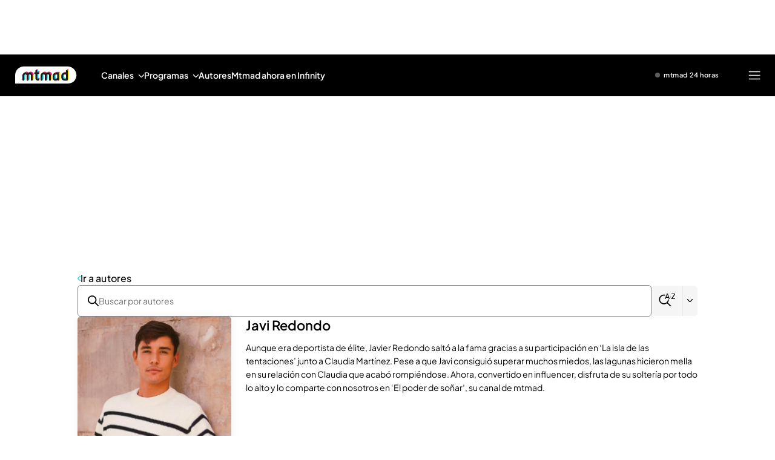

--- FILE ---
content_type: application/x-javascript
request_url: https://baul.mediaset.es/dist-maivs-modules/_astro/index.g3nmgqAB.js
body_size: 122
content:
import{j as g}from"./jsx-runtime.PRPpl5vZ.js";import"./index.RYns6xqu.js";import{h as u}from"./_rest_.edc204e0.BFQ8SN6h.js";const D=({children:t,className:e,href:a,id:r,isDraggable:o,isButton:l,onClick:s,onMouseEnter:n,rel:i,style:d,target:p,title:c,role:h,agth:m,ariaLabel:f,...b})=>l?g.jsx("button",{className:e||u.button,"data-agth":m,draggable:o,onClick:()=>s?.(r),onDragStart:t=>{t.preventDefault(),t.stopPropagation()},onMouseEnter:n,rel:i&&"dofollow"!==i?i:void 0,style:d,formTarget:p,title:c,"aria-label":f,...b,children:t||c}):g.jsx("a",{className:e||u.link,"data-agth":m,draggable:o,href:a,onDragStart:t=>{t.preventDefault(),t.stopPropagation()},onMouseEnter:n,rel:i&&"dofollow"!==i?i:void 0,style:d,target:p,title:c,role:h,"aria-label":f,...b,children:t||c});export{D as L};

--- FILE ---
content_type: application/x-javascript
request_url: https://baul.mediaset.es/dist-maivs-modules/_astro/_rest_.27752192.DXaC8zmQ.js
body_size: 1251
content:
const t="_draggableButton_5s0ot_1",e="_dragging_5s0ot_23",o="_innerCircle_5s0ot_29",s="_toggleButton_5s0ot_41",_="_modal_5s0ot_56",n="_metricsContainer_5s0ot_72",a="_header_5s0ot_81",i="_title_5s0ot_88",c="_headerActions_5s0ot_92",r="_loadingIndicator_5s0ot_98",l="_pulse_5s0ot_1",u="_copyButton_5s0ot_119",g="_refreshButton_5s0ot_137",d="_metricsList_5s0ot_155",p="_metricItem_5s0ot_164",m="_tagsContainer_5s0ot_179",v="_statusTag_5s0ot_189",C="_statusSuccess_5s0ot_201",B="_statusError_5s0ot_206",y="_contextTag_5s0ot_211",b="_contextBrowser_5s0ot_224",S="_contextServer_5s0ot_229",f="_timeTag_5s0ot_234",h="_metricDetails_5s0ot_249",q="_hostname_5s0ot_256",L="_urlPath_5s0ot_269",x="_detailsContainer_5s0ot_275",H="_detailRow_5s0ot_282",R="_detailLabel_5s0ot_289",T="_detailValue_5s0ot_298",w="_eidValue_5s0ot_307",z="_timeValue_5s0ot_314",A="_closeButton_5s0ot_318",I="_categorySection_5s0ot_332",V="_categoryHeader_5s0ot_337",k="_stickyActive_5s0ot_353",D="_categoryTitle_5s0ot_358",$="_categoryActions_5s0ot_365",E="_requestsContainer_5s0ot_371",M="_requestGroup_5s0ot_378",j="_requestHeader_5s0ot_385",F="_requestTitle_5s0ot_394",G="_requestStats_5s0ot_405",N="_requestCount_5s0ot_411",P="_successCount_5s0ot_416",U="_errorCount_5s0ot_424",J="_timelineButton_5s0ot_432",K="_requestHeaderLeft_5s0ot_455",O="_timelineIconButton_5s0ot_463",Nt={draggableButton:t,dragging:e,innerCircle:o,toggleButton:s,modal:_,metricsContainer:n,header:a,title:i,headerActions:c,loadingIndicator:r,pulse:l,copyButton:u,refreshButton:g,metricsList:d,metricItem:p,tagsContainer:m,statusTag:v,statusSuccess:C,statusError:B,contextTag:y,contextBrowser:b,contextServer:S,timeTag:f,metricDetails:h,hostname:q,urlPath:L,detailsContainer:x,detailRow:H,detailLabel:R,detailValue:T,eidValue:w,timeValue:z,closeButton:A,categorySection:I,categoryHeader:V,stickyActive:k,categoryTitle:D,categoryActions:$,requestsContainer:E,requestGroup:M,requestHeader:j,requestTitle:F,requestStats:G,requestCount:N,successCount:P,errorCount:U,timelineButton:J,requestHeaderLeft:K,timelineIconButton:O},Q="_timelineModal_dlfgg_1",W="_header_dlfgg_17",X="_title_dlfgg_24",Y="_closeButton_dlfgg_30",Z="_timelineContainer_dlfgg_45",tt="_timelineContent_dlfgg_55",et="_timelineRow_dlfgg_62",ot="_requestLabel_dlfgg_70",st="_barContainer_dlfgg_82",_t="_bar_dlfgg_82",nt="_successBar_dlfgg_109",at="_errorBar_dlfgg_113",it="_barLabel_dlfgg_117",ct="_timeAxis_dlfgg_131",rt="_timeMarker_dlfgg_139",lt="_markerLabel_dlfgg_156",Pt={timelineModal:Q,header:W,title:X,closeButton:Y,timelineContainer:Z,timelineContent:tt,timelineRow:et,requestLabel:ot,barContainer:st,bar:_t,successBar:nt,errorBar:at,barLabel:it,timeAxis:ct,timeMarker:rt,markerLabel:lt},ut="_tooltip_1v23i_1",gt="_tooltipHeader_1v23i_38",dt="_tooltipStatus_1v23i_59",pt="_tooltipStatusSuccess_1v23i_74",mt="_tooltipStatusError_1v23i_79",vt="_tooltipContext_1v23i_84",Ct="_tooltipUrl_1v23i_95",Bt="_tooltipDetails_1v23i_109",yt="_tooltipDetail_1v23i_109",bt="_tooltipLabel_1v23i_127",St="_tooltipValue_1v23i_134",Ut={tooltip:ut,tooltipHeader:gt,tooltipStatus:dt,tooltipStatusSuccess:pt,tooltipStatusError:mt,tooltipContext:vt,tooltipUrl:Ct,tooltipDetails:Bt,tooltipDetail:yt,tooltipLabel:bt,tooltipValue:St},ft="_toast_6hvjm_1",ht="_success_6hvjm_17",qt="_warning_6hvjm_21",Lt="_icon_6hvjm_25",Jt={toast:ft,success:ht,warning:qt,icon:Lt},xt="_container_16zi5_1",Ht="_floating_container_16zi5_13",Rt="_splitted_container_16zi5_28",Tt="_logo_16zi5_41",wt="_title_16zi5_47",zt="_content_16zi5_74",At="_enter_16zi5_101",It="_enter__active_16zi5_105",Vt="_leave_16zi5_110",kt="_leave__active_16zi5_114",Dt="_appear_16zi5_119",$t="_appear__active_16zi5_123",Kt={container:xt,floating_container:Ht,splitted_container:Rt,logo:Tt,title:wt,content:zt,enter:At,enter__active:It,leave:Vt,leave__active:kt,appear:Dt,appear__active:$t},Et="_contentNotFound_1ayol_1",Mt="_noResultsIcoSearch_1ayol_12",jt="_noResults_1ayol_12",Ft="_noResultsHelp_1ayol_22",Gt="_userliteral_1ayol_29",Ot={contentNotFound:Et,noResultsIcoSearch:Mt,noResults:jt,noResultsHelp:Ft,userliteral:Gt};export{Pt as a,Nt as b,Jt as c,Ot as d,Kt as e,Ut as s};

--- FILE ---
content_type: application/x-javascript
request_url: https://baul.mediaset.es/dist-maivs-modules/_astro/LoadMoreGrid.BxU1nzSw.js
body_size: 1135
content:
import{j as i}from"./jsx-runtime.PRPpl5vZ.js";import{u,P as d,s as g}from"./PaginationButton.BAF094XX.js";import{a2 as h,a3 as n}from"./_rest_.edc204e0.BFQ8SN6h.js";import{b as c}from"./date.BMBXDfWn.js";import"./index.RYns6xqu.js";import{C}from"./CardEditorialIcon.DHgC6FTZ.js";import{M as f,C as x}from"./CardSponsor.BEe8Omdd.js";import{h as T}from"./helpers.CToWfK3C.js";import{L as j}from"./index.g3nmgqAB.js";import{C as y}from"./CardTitle.CPP_qnOi.js";import"./index.BDdL__Fr.js";import"./bind.CFVQGi2q.js";import"./index.CAQwCcJa.js";import"./browser-cookies.DyXKLoK1.js";import"./data-external-api.vIMLi7u1.js";import"./store.D9RCgSJx.js";import"./index.CibcqbTX.js";import{C as A}from"./CardContainer.DLbdfxWX.js";import"./index.RDq6GtTE.js";import"./CloseV2.DSenyrus.js";import"./index.CXcOSDpA.js";import"./utils.DMbnRX5-.js";import"./HighlightedBadge.DCBLKnYx.js";import"./index.BwgHnABp.js";import"./preload-helper.CmsKOCeN.js";import"./get-external-api-config.eYP3zuW2.js";import"./index.BSdFiPHn.js";import"./videogalleryStore.saESoSlt.js";import"./___vite-browser-external_commonjs-proxy.BCUh7ACg.js";import"./index.Cp7Odyem.js";import"./index.CwmhT9EX.js";import"./index.DLRZd64h.js";import"./didomi.CzRMZqgr.js";import"./authorsStore.DGEEsYvr.js";import"./automaticIndexStore.CFlT2u5s.js";import"./blogStore.SsYgt4_P.js";import"./charactersStore.Dj8_ixf1.js";import"./navigation.DQ78qkGC.js";const L=({link:t,grouperType:e=""})=>T(t)===!1||e===f.GROUPER_7.id?null:i.jsx(j,{className:h.cardSection,href:t.href,title:t.title,rel:"section",target:t.target,children:t.title}),S=["AUTOMATIC_PAGED","CHARACTERS","AUTHORS","TAGS"],k=({card:t,mediaType:e,typeBoard:o,hideSection:s,classAutomaticSmall:a})=>i.jsx("div",{className:n.gridItem,children:i.jsxs(A,{cardMediaType:e,children:[i.jsx(C,{data:t?.data||t,hasVODOnOpening:t?.hasVODOnOpening,dataIsLive:t?.dataIsLive,editorialType:t?.editorialType,link:t?.title?.link||t?.link,classAutomatic:!0,imagizer:{type:e},...e==="CARD_3"&&{loading:"eager",fetchpriority:"high",decoding:"async"}}),i.jsx(x,{link:t.sponsor?.link,title:t.sponsor?.title,mainLogo:t.sponsor?.mainLogo,grouperType:""}),!s&&i.jsx(L,{link:t.micrositeSection?.link,grouperType:""}),i.jsx(y,{title:t.title||t.title?.data,link:t.link||t.title?.link,pretitle:t.pretitle,articleTitleFormat:t.articleTitleFormat,minuteCard:t.minuteCard,hideSectionGrouper:t.hideSection,classAutomatic:!0,editorialType:t.editorialType,classAutomaticSmall:a}),S.includes(o)&&i.jsx("span",{className:n.formatDate,children:c(t.publishedTime)})]})}),lt=({url:t,typeBoard:e,initialPagination:o,hideSection:s})=>{const{items:a,pagination:m,loading:p,loadMore:l}=u({initialPagination:o,fetchData:r=>g[e].getMore(t,r.toString()),url:t});return i.jsxs(i.Fragment,{children:[i.jsx("div",{className:n.restItems,children:a.map(r=>i.jsx(k,{card:r,mediaType:"CARD_1",typeBoard:e,hideSection:s},r.id))}),i.jsx(d,{hasMore:m.totalPages>m.actualPage,nextElementsCount:m.nextElements,loading:p,onLoadMore:l})]})};export{lt as LoadMoreGrid};


--- FILE ---
content_type: application/x-javascript
request_url: https://baul.mediaset.es/dist-maivs-modules/_astro/PaginationButton.BAF094XX.js
body_size: 1355
content:
import{r as l}from"./index.RYns6xqu.js";import{B as o}from"./data-external-api.vIMLi7u1.js";import{j as I}from"./jsx-runtime.PRPpl5vZ.js";import{az as w}from"./_rest_.edc204e0.BFQ8SN6h.js";function p(t){return{title:t.title||"",boardTitle:t.boardTitle||"",section:t.section||{},hideSection:t.hideSection||!1,editorialObjects:t.editorialObjects||[],pagination:t.pagination||{},canonicalUrl:t.canonicalUrl||"",micrositeSection:t.micrositeSection||"",mainSection:t.mainSection||"",headerSection:t.headerSection||"",subHeaderSection:t.subHeaderSection||""}}const k={get:async(t,a=null)=>{const i=await o.get("AUTOMATICPAGED",null,{url:t,pv:a});return Array.isArray(i.data)?i.data.map(p):p(i.data)},getMore:async(t,a)=>{const i=p((await o.get("AUTOMATICPAGED",null,{url:t,page:a})).data);return{items:i?.editorialObjects||[],pagination:i?.pagination}}};function S(t){return{title:t.title||"",section:t.section||{},hideSection:t.hideSection||!1,editorialObjects:t.editorialObjects||[],pagination:t.pagination||{},canonicalUrl:t.canonicalUrl||"",micrositeSection:t.micrositeSection||"",mainSection:t.mainSection||""}}const L={get:async(t,a)=>{const i=await o.get("CORPORATIVE",null,{url:t,pv:a});return Array.isArray(i.data)?i.data.map(S):S(i.data)},getMore:async(t,a)=>{const i=S((await o.get("CORPORATIVE",null,{url:t,page:a})).data);return{items:i?.editorialObjects||[],pagination:i?.pagination}}};function A(t){return{image:t.image||"",name:t.name||"",author:t.author||{},lead:t.lead||{},link:t.link||{},videos:t.videos||[],pagination:t.pagination||{},title:t.title||"",micrositeSection:t.micrositeSection||"",mainSection:t.mainSection||"",metaTags:t.metaTags||[]}}const B={get:async(t,a)=>{const i=await o.get("FORMATS",null,{url:t,pv:a});return Array.isArray(i.data)?i.data.map(A):A(i.data)},getMore:async(t,a)=>{const i=A((await o.get("FORMATS",null,{url:t,page:a})).data);return{items:i?.videos.content||[],pagination:i?.pagination}}};function T(t){return{id:t.id||0,title:t.title||"",author:t.author||[],info:t.info||"",image:t.image||{},link:t.link||{},authorLink:t.authorLink||{},years:t.years||[],imageHeader:t.imageHeader||{},pagination:t.pagination||{},posts:t.posts||[],micrositeSection:t.micrositeSection||"",mainSection:t.mainSection||"",metaTags:t.metaTags||[],canonicalUrl:t.canonicalUrl||"",tags:t.tags||{}}}const E={get:async(t,a)=>{const i=await o.get("BLOGS",null,{url:t,pv:a});return Array.isArray(i.data)?i.data.map(T):T(i.data)},getMore:async(t,a)=>{const i=T((await o.get("BLOGS",null,{url:t,page:a})).data);return{items:i?.posts||[],pagination:i?.pagination}}};function y(t){return{id:t.id||0,title:t.title||"",link:t.link||{},pagination:t.pagination||{},blogs:t.blogs||[],micrositeSection:t.micrositeSection||"",mainSection:t.mainSection||"",metaTags:t.metaTags||[],canonicalUrl:t.canonicalUrl||"",sections:t.sections||[]}}const v={get:async(t,a)=>{a=a||"";const i=await o.get("BLOGSLIST",null,{url:t,pv:a});return Array.isArray(i.data)?i.data.map(y):y(i.data)},getMore:async(t,a)=>{const i=y((await o.get("BLOGSLIST",null,{url:t,page:a})).data);return{items:i?.blogs||[],pagination:i?.pagination}}};function O(t){return{id:t.id||0,title:t.title||"",tagName:t.tagName||"",tagDescription:t.tagDescription||"",editorialObjects:t.editorialObjects||[],pagination:t.pagination||{},micrositeSection:t.micrositeSection||"",canonicalUrl:t.canonicalUrl||"",metaTags:t.metaTags||[],link:t.link||{},sections:t.sections||[],headerSection:t.headerSection||"",related:t.related||[]}}const G={get:async(t,a)=>{const i=await o.get("TAGS",null,{url:t,pv:a});return Array.isArray(i.data)?i.data.map(O):O(i.data)},getMore:async(t,a)=>{const i=O((await o.get("TAGS",null,{url:t,page:a})).data);return{items:i?.editorialObjects||[],pagination:i?.pagination}}};function f(t){return{id:t.id||"",type:t.type||"",section:t.section||{},hideSection:t.hideSection||!1,title:t.title||"",seoTitle:t.seoTitle||"",link:t.link||{},editorialObjects:t.editorialObjects||[],pagination:t.pagination||{},micrositeSection:t.micrositeSection||"",mainSection:t.mainSection||"",metaTags:t.metaTags||[],tags:t.tags||[],filters:t.filters||[],canonicalUrl:t.canonicalUrl||"",headerSection:t.headerSection||"",subHeaderSection:t.subHeaderSection||""}}const H={get:async(t,a)=>{const i=await o.get("AUTOMATICINDEX_MULTISITE",null,{url:t,pv:a});return Array.isArray(i.data)?i.data.map(f):f(i.data)},getMore:async(t,a)=>{const i=f((await o.get("AUTOMATICINDEX_MULTISITE",null,{url:t,page:a})).data);return{items:i?.editorialObjects||[],pagination:i?.pagination}}};function b(t){return{id:t.id||null,name:t.name||"",image:t.image||"",imagePortrait:t.imagePortrait||"",decorator:t.decorator||"",bio:t.bio||"",socialMedia:t.socialMedia||[],link:t.link||{},quotes:t.quotes||[],moreInfo:t.moreInfo||[],title:t.title||"",micrositeSection:t.micrositeSection||"",mainSection:t.mainSection||"",metaTags:t.metaTags||[],canonicalUrl:t.canonicalUrl||"",editorialObjects:t.editorialObjects||[],pagination:t.pagination||{},sections:t.sections||[],headerSection:t.headerSection||"",related:t.related||[]}}const x={get:async(t,a)=>{const i=await o.get("CHARACTERS",null,{url:t,pv:a});return Array.isArray(i.data)?i.data.map(b):b(i.data)},getMore:async(t,a)=>{const i=b((await o.get("CHARACTERS",null,{url:t,page:a})).data);return{items:i?.editorialObjects||[],pagination:i?.pagination}}};function M(t){return{id:t.id||null,name:t.name||"",image:t.image||"",imagePortrait:t.imagePortrait||"",decorator:t.decorator||"",bio:t.bio||"",socialMedia:t.socialMedia||[],link:t.link||{},quotes:t.quotes||[],moreInfo:t.moreInfo||[],title:t.title||"",micrositeSection:t.micrositeSection||"",mainSection:t.mainSection||"",metaTags:t.metaTags||[],canonicalUrl:t.canonicalUrl||"",editorialObjects:t.editorialObjects||[],pagination:t.pagination||{},sections:t.sections||[],headerSection:t.headerSection||"",related:t.related||[],shortBio:t.shortBio||""}}const N={get:async(t,a)=>{const i=await o.get("AUTHORS",null,{url:t,pv:a});return Array.isArray(i.data)?i.data.map(M):M(i.data)},getMore:async(t,a)=>{const i=M((await o.get("AUTHORS",null,{url:t,page:a})).data);return{items:i?.editorialObjects||[],pagination:i?.pagination}}},$={AUTOMATIC_PAGED:k,AUTOMATIC_INDEX:H,BLOG:E,BLOG_LIST:v,CORPORATIVE:L,FORMAT:B,AUTHORS:N,CHARACTERS:x,TAGS:G},V=({initialItems:t=[],initialPagination:a,fetchData:i,url:e})=>{const[n,o]=l.useState(t),[r,c]=l.useState(a),[s,g]=l.useState(!1),d=l.useCallback((async()=>{if(!(r.actualPage>=r.totalPages)){g(!0);try{const t=r.actualPage+1,{items:a,pagination:n}=await i(t,""),s=e.includes(":3456"),l=`${new URL((s?"http://":"https://")+e).pathname}?page=${t}`;window.history.replaceState(null,document.title||"",l),o((t=>[...t,...a])),c(n)}catch(t){console.error(t)}finally{g(!1)}}}),[s,r,i]),u=l.useCallback((async t=>{g(!0);try{const{items:a,pagination:e}=await i(1,t||"");o(a),c(e)}catch(t){console.error(t)}finally{g(!1)}}),[i]);return{items:n,setItems:o,pagination:r,loading:s,loadMore:d,reset:u}},X=({hasMore:t,nextElementsCount:a,loading:i,onLoadMore:e,title:n})=>{if(!t)return null;const o=n||`${a} Contenidos`;return I.jsx("div",{className:w.paginationButtonContainer,children:I.jsx("button",{onClick:e,disabled:i,className:w.paginationButton,children:i?"Cargando...":`+ ${o}`})})};export{X as P,$ as s,V as u};

--- FILE ---
content_type: application/x-javascript
request_url: https://baul.mediaset.es/dist-maivs-modules/_astro/searchLinkBar.DfOWv1TI.js
body_size: 496
content:
import{j as r}from"./jsx-runtime.PRPpl5vZ.js";import{a as h}from"./utils.DMbnRX5-.js";import{c as d}from"./bind.CFVQGi2q.js";import{L as n}from"./index.g3nmgqAB.js";import{L as a,M as o}from"./_rest_.edc204e0.BFQ8SN6h.js";import x from"./index.RDq6GtTE.js";import{SearchBox as f}from"./searchBox.Cuj7DkjN.js";import"./index.RYns6xqu.js";import"./index.CAQwCcJa.js";import"./CloseV2.DSenyrus.js";import"./helpers.CToWfK3C.js";import"./data-external-api.vIMLi7u1.js";import"./preload-helper.CmsKOCeN.js";import"./get-external-api-config.eYP3zuW2.js";const b=({glossary:l,currentLetter:t})=>{const s=d.bind(a);return r.jsx("nav",{className:a.alphabetFilterNav,id:"filtro-alfabetico","aria-label":"Filtrar por letra",children:r.jsx("ul",{className:a.alphabetFilterContainer,children:l.map(e=>r.jsx("li",{className:s(a.alphabetFilterListItem,{alphabetFilterListLastItem:e.letter==="0-9"}),children:r.jsx(n,{className:s(a.alphabetFilterItem,{linkDisabled:e.excluded}),role:"button",href:e.href,"aria-label":`Letra ${e.letter}`,"aria-pressed":t===e.letter,children:e.letter})}))})})},S=({href:l,linkText:t,color:s,searchPlaceholder:e,url:c,type:m,glossaryData:p})=>{const i=h(l)?.href??"";return r.jsxs("div",{className:o.searchLinkBarContainer,children:[r.jsxs(n,{href:i,className:o.linkTo,title:t,rel:"index",children:[r.jsx(x.controlIcons,{name:"arrowLeft",color:s,stroke:"none",width:4.5,height:8.75}),r.jsx("span",{children:t})]}),r.jsx(f,{placeholder:e,ariaLabel:e,url:c,type:m,action:i,children:r.jsx(b,{glossary:p})})]})};export{S as SearchLinkBar};


--- FILE ---
content_type: application/x-javascript
request_url: https://baul.mediaset.es/dist-maivs-modules/_astro/WrapperHeader.DbNVXERp.js
body_size: 5265
content:
import{j as t}from"./jsx-runtime.PRPpl5vZ.js";import{u as g}from"./index.CwmhT9EX.js";import{h as G,p as ge,i as we,b as fe}from"./progressBarHeader.BZt4vcqA.js";import{c as xe}from"./index.BDdL__Fr.js";import{u as Y,S as q}from"./useScroll.C9TS6Fp9.js";import{i as ie}from"./guideTVStore.CcRDH-mW.js";import{i as re}from"./videogallery.bWFCsoL6.js";import{g as le,l as se,e as be}from"./helpers.CToWfK3C.js";import{I as je}from"./index.CXcOSDpA.js";import{L as C}from"./index.g3nmgqAB.js";import{aA as $,aB as v,aC as _,aD as h,aE as E,aF as f,aG as W}from"./_rest_.edc204e0.BFQ8SN6h.js";import{r as b}from"./index.RYns6xqu.js";import{s as ve}from"./navigation.DQ78qkGC.js";import S from"./index.RDq6GtTE.js";import{L as Le}from"./index.BwgHnABp.js";import{L as Ne}from"./index.CXjcS4Sw.js";import{a as Z}from"./index.BSdFiPHn.js";import{S as Se}from"./index.BbntULMv.js";import{S as I,D as O,u as A}from"./useOmnitureMetrics.w2Le6CnC.js";import{i as ke}from"./alerts.CwHTdXat.js";import"./bind.CFVQGi2q.js";import"./utils.DMbnRX5-.js";import"./index.CAQwCcJa.js";import"./CloseV2.DSenyrus.js";import"./store.D9RCgSJx.js";import"./browser-cookies.DyXKLoK1.js";import"./data-external-api.vIMLi7u1.js";import"./preload-helper.CmsKOCeN.js";import"./get-external-api-config.eYP3zuW2.js";import"./videogalleryStore.saESoSlt.js";function Ce(e,t,s=!1,i=!1){return!!(e||s||i)||t!==q.down}const $e=({shields:e})=>{const{scrollDirection:s,lastScrollY:i}=Y(0),o=g(re),r=g(ie),n=g(G),a=Ce(le(i.current,n),s,o,r),l=xe($.shieldsCarouselWrapper,a?$.visible:$.hidden);return t.jsx("div",{className:l,children:t.jsx("nav",{className:$.shieldsGallerySlider,children:t.jsx("ul",{className:$.shieldsNav,children:e?.map((e=>t.jsx("li",{children:t.jsx(C,{href:e.url,ariaLabel:`Escudo ${e.nombre}`,children:t.jsx(je,{className:$.shieldsImage,src:e.escudo,alt:`Escudo ${e.nombre}`,width:34,height:34})})},e.nombre)))})})})},oe=({isLightTheme:e})=>t.jsx("div",{className:v.containerButtonHamburger,children:t.jsx("button",{className:v.hamburgerNav,"aria-label":"Abrir menú principal","aria-expanded":"false","aria-controls":"menu-principal",onClick:()=>{ve()},children:t.jsx(S.controlIcons,{name:"hamburgerMenu",width:20,height:15,color:e?"black":"white"})})}),Me=({height:e,width:s,text:i,href:o,isLightTheme:r,target:n})=>t.jsx(t.Fragment,{children:i&&t.jsxs(C,{href:o||"","aria-label":"Ver emisión en directo",className:_.directNavCircleContainer,target:n,children:[t.jsx(Le,{width:s,height:e,isLightTheme:r}),t.jsx("span",{className:r?_.textBlack:_.text,children:i})]})}),Ee=({hrefDesktop:e,hrefMobile:s,isLightTheme:i,textDesktop:o,textMobile:r,targetDesktop:n,targetMobile:a})=>{const[l,c]=b.useState(!0),[h,d]=b.useState(!1),m=()=>{c(!se()&&!!e&&!!e),d(se()&&!!r&&!!s)};return b.useEffect((()=>{m()}),[]),b.useEffect((()=>(window.addEventListener("resize",m),()=>{window.removeEventListener("resize",m)})),[e,e,r,s,a,n]),l||h?t.jsxs("nav",{className:v.containerHamburgerNav,children:[t.jsx("div",{className:`${v.directNav}\n          ${i?v.themeBlack:v.themeWhite}`,children:t.jsx(Me,{height:8,width:8,isLightTheme:i,href:h?s:e,text:h?r:o,target:h?a:n})}),t.jsx(oe,{isLightTheme:i})]}):t.jsxs("nav",{className:v.containerHamburgerNav,children:[t.jsx("div",{className:`${v.directNavEmpty} \n        ${i?v.themeBlack:v.themeWhite}`}),t.jsx(oe,{isLightTheme:i})]})},ce=Z(null),H=Z(null),ae=Z(""),z=e=>ce.set(e),M=e=>H.set(e),ue=e=>ae.set(e),w="Más",He="14",Ie="Plus Jakarta Sans",Oe=30,Ae=23,ye=125,Te=60,Be=83,Re={title:w,href:"",target:"_self",rel:"dofollow"};function De(e,t,s){const i=document.createElement("canvas").getContext("2d");return i?(i.font=`${t}px ${s}`,i.measureText(e).width):0}const _e=({items:e=[],name:s,isLightTheme:i})=>{const[o,r]=b.useState(e.slice(0,3)),[n,a]=b.useState({title:w,sections:e.slice(3)}),l=b.useRef(null),c=b.useRef(null),d=g(H),m=be(),u=b.useMemo((()=>!!n?.sections?.length),[n]),p=e=>{ue("");const t=d===e?null:e,s=o.find((e=>e.sections&&e.title===t));z(s),M(t===w||s?t:null)},x=e=>{const t=e.currentTarget?.getBoundingClientRect();e.clientY>t.bottom||M(null)},f=e=>{if(!m){const t=d===e?null:e,s=o.find((e=>e.sections&&e.title===t));z(s),M(t)}},j=()=>{const t=l?.current?.parentElement,s=window.getComputedStyle(l?.current),{fontFamily:i}=s,o=t?.children,n=Array.from(o).map((e=>Math.round(e?.getBoundingClientRect()?.width||0))),c=window.innerWidth>890?ye:60;let h=0,d=0;const m=e?.map((e=>{const t=!!e?.sections,s=Math.round(De(e.title,He,i||Ie));return{title:e.title,hasBtn:t,titleWidth:s,totalTitlelWidth:30+s+(t?23:0)}}));for(const e of m)h+e.totalTitlelWidth+14<window?.innerWidth-n[0]-n[2]-83-c&&(h+=e.totalTitlelWidth,d++);const u=e.slice(0,d),g=e.slice(d);g.length?a({title:w,sections:g}):a({title:w,sections:[]}),r(u)};b.useEffect((()=>{if(l.current)return j(),window.addEventListener("resize",j),()=>{window.removeEventListener("resize",j)}}),[]);const L=e=>d!==e.title||e.title!==w?i?h.textBlackLink:"":i?h.textBlackExpanded:h.textExpanded,v=L(Re);return t.jsx("nav",{ref:l,className:h.menu,"aria-label":`Navegación ${s}`,children:t.jsxs("ul",{className:h.ulWrapperElements,children:[o?.map(((e,s)=>{const o=L(e);return t.jsx("li",{className:h.menuList,style:e.title===w?{position:"relative"}:{},onMouseEnter:()=>m&&p(e.title),onMouseLeave:e=>x(e),children:t.jsxs(C,{href:e.href??"",target:e.target,isButton:!1,onClick:()=>f(e.title),children:[t.jsx("span",{className:`${o} ${h.titleNavHeader} ${d===e.title?h.icon:""}`,children:e.title}),(e.sections||e.title===w)&&t.jsx("span",{className:h.btnSpanIconNav,children:t.jsx(S.controlIcons,{name:d===e.title?"arrowUp":"arrowDown",color:i?"black":"white",className:d===e.title?h.icon:"",strokeWidth:0,width:9,height:5})})]})},`nav-header-li-${e.title}-${s}`)})),n?.sections&&n?.sections.length>0&&t.jsxs("li",{className:`${h.menuList} ${u?"":h.hidden}`,onMouseEnter:()=>m&&p(w),onMouseLeave:e=>x(e),ref:c,style:{position:"relative"},children:[t.jsxs(C,{isButton:!0,onClick:()=>f(w),children:[t.jsx("span",{className:`${v} ${h.titleNavHeader}`,children:w}),t.jsx("span",{className:h.btnSpanIconNav,children:t.jsx(S.controlIcons,{name:d===w?"arrowUp":"arrowDown",color:i?"black":"white",className:d===w?h.icon:"",strokeWidth:0,width:9,height:5})})]}),d===w&&t.jsx("div",{className:h.dropdownMore,onMouseLeave:e=>x(e),children:t.jsx("ul",{children:u&&n?.sections?.map((e=>t.jsx("li",{className:h.dropdownMoreLi,style:{borderColor:"var(--color-value-alpha)"},children:t.jsx(C,{href:e.href??"",target:e.target??"_self",isButton:!1,children:t.jsx("span",{className:h.textLink,children:e.title})})},`more-items-sections-li-${e.title}-${e.href}`)))})})]},"nav-header-li-mas")]})})};function We(e,t,s=!1,i=!1){return!!(e||s||i)||t!==q.down}const Ue=({items:e})=>{const s=g(re),i=g(ie),{scrollDirection:o,lastScrollY:r}=Y(0),n=g(G),a=We(le(r.current,n),o,s,i);return!!e?.length&&t.jsx("div",{id:"HEADER-MOBILE",className:`${E.containerHeaderMobile} ${a?E.visible:E.hidden}`,children:t.jsx(Se,{classNameLi:E.carouselItem,items:e,separator:!1,separatorMargin:"22px",isMask:!0})})},Pe=({title:e,sections:s,className:i,handleOutSubMenu:o})=>t.jsxs("nav",{className:`${h.dropdownNav} ${i}`,onMouseLeave:o,children:[t.jsx("span",{className:h.textTitle,children:e}),t.jsx("ul",{children:s?.map(((e,s)=>t.jsx("li",{style:{borderColor:"var(--color-value-alpha)"},children:t.jsx(C,{href:e.href??"",target:e.target??"_self",children:e.title})},`sections-li-${e.title}-${e.href}-${s}`)))})]}),Ve=()=>{const e=g(ce),s=g(H),i=g(ae);return(s||i)&&e?t.jsx("div",{className:`${h.menu} dropdownMenu`,children:t.jsx(Pe,{className:`${h.open}`,title:e.title||"",href:e.href,sections:e.sections,handleOutSubMenu:()=>{H&&(z(null),M(null)),i&&ue("")}},`submenu-nav-${e.title}`)}):null};function y(e){const t=new URL(window.location.href);return new URL(e,t)}const U={copyhistory:"no",height:400,location:"no",menubar:"no",resizable:"no",scrollbars:"no",status:"no",width:500},Fe=({url:e,agth:s,className:i})=>{const{sendOmnitureSocialNetwork:o}=A();return t.jsx("button",{"data-agth":s,className:i,onClick:t=>{t.preventDefault(),o(I.facebook,O.event5);const s=new URLSearchParams({u:y(e).toString()}),i=new URL(`https://facebook.com/sharer.php?${s}`),r={...U,left:(window.outerWidth-U.width)/2,top:(window.outerHeight-U.height)/2},n=Object.keys(r).map((e=>`${e}=${r[e]}`)).join(",");window.open(i,"",n)},children:t.jsx(S.socialNetworks,{name:"facebook",color:"transparent",size:"35px"})})},ze="966242223397117",P={copyhistory:"no",height:400,location:"no",menubar:"no",resizable:"no",scrollbars:"no",status:"no",width:500},Ge=({url:e,agth:s,className:i})=>{const{sendOmnitureSocialNetwork:o}=A();return t.jsx("button",{"data-agth":s,className:i,onClick:t=>{t.preventDefault(),o(I.fmessenger,O.event5);const s=y(e).toString(),i=new URLSearchParams({link:s,redirect_url:s,app_id:ze}),r=new URL(`https://www.facebook.com/dialog/send?${i}`),n={...P,left:(window.outerWidth-P.width)/2,top:(window.outerHeight-P.height)/2},a=Object.keys(n).map((e=>`${e}=${n[e]}`)).join(",");window.open(r,"",a)},children:t.jsx(S.socialNetworks,{name:"fbmessenger",color:"transparent",size:"35px"})})},V={copyhistory:"no",height:400,location:"no",menubar:"no",resizable:"no",scrollbars:"no",status:"no",width:500},Ye=({url:e,agth:s,text:i,micrositeVia:o,className:r})=>{const{sendOmnitureSocialNetwork:n}=A();return t.jsx("button",{"data-agth":s,className:r,onClick:t=>{t.preventDefault(),n(I.twitter,O.event5);const s=new URLSearchParams({url:y(e).toString(),text:i,via:o}),r=new URL(`https://twitter.com/intent/tweet?${s}`),a={...V,left:(window.outerWidth-V.width)/2,top:(window.outerHeight-V.height)/2},l=Object.keys(a).map((e=>`${e}=${a[e]}`)).join(",");window.open(r,"",l)},children:t.jsx(S.socialNetworks,{name:"twitter",color:"transparent",size:"35px"})})},F={copyhistory:"no",height:400,location:"no",menubar:"no",resizable:"no",scrollbars:"no",status:"no",width:500};function qe(){return/(android|iphone|ipad|mobile)/i.test(navigator.userAgent)}const Ze=({url:e,agth:s,className:i,children:o})=>{const{sendOmnitureSocialNetwork:r}=A();return t.jsxs("button",{"data-agth":s,className:i,onClick:t=>{t.preventDefault(),r(I.whatsapp,O.event5);const s=new URLSearchParams({text:y(e).toString()}),i=new URL(`https://${qe()?"api":"web"}.whatsapp.com/send?${s}`),o={...F,left:(window.outerWidth-F.width)/2,top:(window.outerHeight-F.height)/2},n=Object.keys(o).map((e=>`${e}=${o[e]}`)).join(",");window.open(i,"",n)},children:[o&&o,!o&&t.jsx(S.socialNetworks,{name:"whatsapp",color:"transparent",size:"35px"})]})},Xe=["whatsapp","twitter","facebook"],Je={whatsapp:e=>t.jsx(Ze,{className:`${f.btnSocialNetwork} ${f.btnSNWhatsapp} fill_color_gamma`,...e,children:t.jsx("svg",{width:"26",height:"26",viewBox:"0 0 26 26",fill:"none",xmlns:"http://www.w3.org/2000/svg",children:t.jsx("path",{d:"M22.0536 3.83036C24.4911 6.26786 26 9.45982 26 12.942C26 20.0223 20.0804 25.8259 12.942 25.8259C10.7946 25.8259 8.70536 25.2455 6.79018 24.2589L0 26L1.79911 19.3259C0.696429 17.4107 0.0580357 15.2054 0.0580357 12.8839C0.0580357 5.80357 5.86161 0 12.942 0C16.4241 0 19.6741 1.39286 22.0536 3.83036ZM12.942 23.6205C18.8616 23.6205 23.7946 18.8036 23.7946 12.942C23.7946 10.0402 22.5759 7.37054 20.5446 5.33929C18.5134 3.30804 15.8438 2.20536 13 2.20536C7.08036 2.20536 2.26339 7.02232 2.26339 12.8839C2.26339 14.9152 2.84375 16.8884 3.88839 18.6295L4.17857 19.0357L3.07589 22.9821L7.13839 21.8795L7.48661 22.1116C9.16964 23.0982 11.0268 23.6205 12.942 23.6205ZM18.8616 15.6116C19.1518 15.7857 19.3839 15.8438 19.442 16.0179C19.558 16.1339 19.558 16.7723 19.2679 17.5268C18.9777 18.2813 17.7009 18.9777 17.1205 19.0357C16.0759 19.2098 15.2634 19.1518 13.2321 18.2232C9.98214 16.8304 7.89286 13.5804 7.71875 13.4062C7.54464 13.1741 6.44196 11.6652 6.44196 10.0402C6.44196 8.47322 7.25446 7.71875 7.54464 7.37054C7.83482 7.02232 8.18304 6.96429 8.41518 6.96429C8.58929 6.96429 8.82143 6.96429 8.99554 6.96429C9.22768 6.96429 9.45982 6.90625 9.75 7.54464C9.98214 8.18304 10.6786 9.75 10.7366 9.92411C10.7946 10.0982 10.8527 10.2723 10.7366 10.5045C10.1562 11.7232 9.45982 11.6652 9.80804 12.2455C11.0848 14.3929 12.3036 15.1473 14.2188 16.0759C14.5089 16.25 14.683 16.192 14.9152 16.0179C15.0893 15.7857 15.7277 15.0312 15.9018 14.7411C16.1339 14.3929 16.3661 14.4509 16.6562 14.567C16.9464 14.683 18.5134 15.4375 18.8616 15.6116Z",fill:"white"})})}),facebook:e=>t.jsx(Fe,{className:f.btnSocialNetwork,...e}),twitter:e=>t.jsx(Ye,{className:f.btnSocialNetwork,...e}),fmessenger:e=>t.jsx(Ge,{className:f.shareButton,...e})},Ke=({networks:e,url:s})=>t.jsx("ul",{className:f.progressbarHeaderSocialNet,children:e.map(((e,i)=>{const o=Je[e];return t.jsx("li",{className:f.listSocialNetwork,children:t.jsx(o,{agth:`shareButton-${i+1}`,url:s})},`sharebutton-network-${e}`)}))}),Qe="31px",ne=({link:e,url:s,isLightTheme:i,title:o=""})=>{const{scrollDirection:r,lastScrollY:n}=Y(100),a=g(ke),l=g(G),c=b.useMemo((()=>n.current>l&&r===q.down),[n.current,r,l]),h=a?Qe:"0";return c?t.jsxs("div",{id:"scrollHeader",style:{top:h},className:`${f.containerProgressbarHeader} ${i?f.isblack:f.isWhite} background_color_beta`,children:[t.jsx(C,{href:e,className:f.linkBtnProgressbarHeader,children:t.jsx(S.controlIcons,{name:"arrowLeft",color:""+(i?"black":"white"),stroke:"none"})}),t.jsx("span",{className:`${f.progressbarHeaderText} ${i?f.blackText:f.whiteText}`,children:o}),t.jsx(Ke,{networks:Xe,url:s})]}):null};function et(e){return{logoHref:e.site?.logo?.href||"",logoExpandedHref:e.site?.logoExpanded?.href||"",isotipeLogoHref:e.site?.isotipeLogo?.href||"",isotipeLogoBlackHref:e.site?.isotipeLogoBlack?.href||"",micrositeLogoHref:e?.micrositeLogo?.href||""}}const It=({data:e})=>{const s=g(ge),i=g(we),o=g(fe),{logoHref:r,logoExpandedHref:n,isotipeLogoHref:a,isotipeLogoBlackHref:l,micrositeLogoHref:c}=et(e),h={siteLogoHref:e.isLightTheme?r:n,isotipeLogoHref:e.isLightTheme?l:a,micrositeLogoHref:c},d=Array.isArray(e.shields.equipos)&&!!e.shields.equipos?.length&&"El Desmarque"===e.site?.name;return t.jsxs(t.Fragment,{children:[t.jsxs("header",{id:"HEADER",className:`${W.header} background_color_beta ${e.contextualMenuLineColor?W.hasBorderBottom:""} `,style:e.contextualMenuLineColor?{borderBottom:`1px solid ${e.contextualMenuLineColor}`}:void 0,children:[t.jsxs("div",{className:W.headerContainer,children:[t.jsx(Ne,{name:e.site?.name,siteLogo:e.isLightTheme?e.site?.logo:e.site?.logoExpanded,hrefLogos:h,microsite:e.microsite,micrositeLogo:e.micrositeLogo,isotipeLogo:e.isLightTheme?e.site?.isotipeLogoBlack:e.site?.isotipeLogo,useIsotipeLogo:e.site?.useIsotipeLogo??!1,useMicrositeLogo:e.useMicrositeLogo,section:e.section,isLightTheme:e.isLightTheme,hasOwnMenu:e?.useMicrositeLogo,isEditorialObject:e?.isEditorialObject}),t.jsx(_e,{items:e.mainOptions,name:e.site?.name,isLightTheme:e.isLightTheme}),t.jsx(Ee,{hrefDesktop:e.live?.href,hrefMobile:e.navigationRight?.link?.href,isLightTheme:e.isLightTheme,textDesktop:e.live?.title,textMobile:e.navigationRight?.link?.title})]}),t.jsx(Ve,{}),t.jsx("div",{id:"GANDALF"})]}),t.jsx(Ue,{items:e.mainOptions}),d&&t.jsx($e,{shields:e.shields.equipos}),i&&t.jsx(ne,{title:s.title,link:s.link,url:s.url,isLightTheme:e.isLightTheme}),o&&t.jsx(ne,{title:s.title,link:s.link,url:s.url,isLightTheme:e.isLightTheme})]})};export{It as default};

--- FILE ---
content_type: application/x-javascript
request_url: https://baul.mediaset.es/dist-maivs-modules/_astro/searchBox.Cuj7DkjN.js
body_size: 1760
content:
import{j as e}from"./jsx-runtime.PRPpl5vZ.js";import{r as i}from"./index.RYns6xqu.js";import S from"./index.RDq6GtTE.js";import{i as y}from"./helpers.CToWfK3C.js";import{B as C}from"./data-external-api.vIMLi7u1.js";import{c0 as f,c1 as p}from"./_rest_.edc204e0.BFQ8SN6h.js";import"./CloseV2.DSenyrus.js";import"./preload-helper.CmsKOCeN.js";import"./get-external-api-config.eYP3zuW2.js";function E(e){const{data:t}=e;return{searchResultObjects:t}}const L={get:async(e={},t={})=>E((await C.get("PEOPLE_SEARCH",null,e,t)).data)},T=e=>void 0!==e.title,A=e=>{if(e)switch(e){case"TAGS":return"tags";case"CHARACTERS":return"personajes";case"AUTHORS":return"autores"}return""},B=async(e,t,r,s)=>{try{const{searchResultObjects:n}=await L.get({url:t,text:r},{platform:"multisite",alias:A(s),site:e});return n instanceof Array?n.map((e=>T(e)?{name:e.title,link:e.href}:{name:e.name,link:e.link.href})).slice(0,10):null}catch{return null}},k=({text:e,onDebouncedAction:t,delay:r=500,didRerender:s})=>{const n=i.useRef(void 0);return i.useEffect((()=>{if(y()&&s)return window.clearTimeout(n.current),e&&""!==e?(n.current=window.setTimeout((()=>{t(e)}),r),()=>window.clearTimeout(n.current)):void 0}),[e]),null},I=(t,r)=>{const s=t.normalize("NFD").replace(/[\u0300-\u036f]/g,"").toLowerCase(),n=[];let a=0;for(;-1!==(a=s.indexOf(r,a));)n.push(a),a+=r.length;const i=[];return n.forEach(((s,n,a)=>{if(s>0){const c=t.substring(0===n?0:a[n-1]+r.length,s);i.push(e.jsx("span",{children:c},r+"_"+s+"prev"))}i.push(e.jsx("span",{className:f.matchSpan,children:t.substring(s,s+r.length)},r+"_"+s+"match")),n===a.length-1&&i.push(e.jsx("span",{children:t.substring(s+r.length)},r+"_"+s+"post"))})),i},D=({inputRef:t,url:r,text:s="",type:n})=>{const[a,c]=i.useState(!1),[l,o]=i.useState(!1),[u,d]=i.useState([]),[h,p]=i.useState(null),m=i.useRef(null),x=i.useRef(),j=r.match(/https?:\/\/(www\.)?([a-zA-Z0-9-]+)(-int|-pre|-pro)?(\.awsinternal\.mediaset\.es|:\d+)?/),w=j?j[2]:null,v=()=>{if(t?.current){const e=t.current.getBoundingClientRect();p({top:e.bottom+window.scrollY,left:e.left,width:e.width})}};return i.useEffect((()=>{if(y())return window.addEventListener("resize",v),()=>{window.removeEventListener("resize",v)}}),[]),i.useEffect((()=>{const e=e=>{m.current&&!m.current.contains(e.target)&&c&&c(!1)};return document.addEventListener("click",e),()=>{document.removeEventListener("click",e)}}),[]),i.useEffect((()=>{!l&&""!==s&&(x.current?(v(),o(!0)):x.current=!0)}),[s]),e.jsxs(e.Fragment,{children:[e.jsx(k,{text:s,didRerender:x.current,onDebouncedAction:e=>(async e=>{const t=await B(w||"telecinco",r,e,n);d(t||[]),c(!0),o(!1)})(e)}),(a||l)&&""!==s&&e.jsx("div",{ref:m,className:f.matchWrapper,style:{position:"absolute",top:h?.top,left:h?.left,width:h?.width},children:e.jsxs("div",{className:f.matchList,children:[l&&e.jsx("div",{className:f.loaderDiv,children:e.jsx("span",{className:f.loader})}),!l&&u.length>0&&u.map((t=>e.jsx("div",{className:f.matchItem,onClick:()=>{y()&&(window.location.href=t.link)},children:e.jsx("div",{children:I(t.name,s.toLowerCase())})},t.name))),!l&&0===u.length&&e.jsx("div",{className:f.noResult,children:e.jsxs("p",{children:['No hay resultados para "',s,'..."']})})]})})]})},U=({placeholder:t="Buscar",ariaLabel:r="Buscar",currentLetter:s,searchValue:n,action:a="",type:c,url:l,children:o})=>{const[u,d]=i.useState(n||""),[h,m]=i.useState(!!s),f=i.useRef(null);return e.jsxs("form",{role:"search","aria-label":r,className:p.searchFilterContainer,action:a,children:[e.jsxs("div",{className:p.searchFormWrapper,children:[e.jsxs("div",{className:p.searchInputContainer,ref:f,children:[e.jsx(S.controlIcons,{name:"search",width:18,height:18}),e.jsx("input",{className:p.searchInput,type:"text",name:"text",id:"entrada-busqueda",value:u,onChange:e=>{d(e.target.value)},placeholder:t})]}),e.jsxs("div",{className:p.searchButtonContainer,children:[e.jsx("div",{className:p.searchIconButtonWrapper,children:e.jsx("button",{type:"submit","aria-label":"Buscar",children:e.jsx(S.controlIcons,{name:"searchAZ",width:26.8,height:22})})}),e.jsx("button",{className:p.chevronWrapper,type:"button",onClick:()=>m(!h),"aria-label":"Filtrar por letra","aria-controls":"filtro-alfabetico","aria-expanded":h?"true":"false",children:e.jsx(S.controlIcons,{name:h?"arrowUp":"arrowDown",width:10,height:6,viewBox:"0 0 10 6",fill:"black"})})]})]}),e.jsx(D,{inputRef:f,text:u,type:c||"AUTHORS",url:l||""}),h&&o]})};export{U as SearchBox};

--- FILE ---
content_type: application/x-javascript
request_url: https://baul.mediaset.es/dist-maivs-modules/_astro/NavigationHeader.CrTzpk1w.js
body_size: 1037
content:
import{j as e}from"./jsx-runtime.PRPpl5vZ.js";import{u as S}from"./index.CwmhT9EX.js";import{L as C}from"./index.CXjcS4Sw.js";import{s as N,o as v,b as M,d as _}from"./navigation.DQ78qkGC.js";import f from"./index.RDq6GtTE.js";import{X as h,Y as t,Z as x}from"./_rest_.edc204e0.BFQ8SN6h.js";import{r as p}from"./index.RYns6xqu.js";import{r as E,c as T,d as y}from"./utils.DMbnRX5-.js";import{L as g}from"./literals.DcB21m3Q.js";import{M as z}from"./index.PCrB-BzX.js";import{T as I}from"./index.B3CyqtFG.js";import"./helpers.CToWfK3C.js";import"./index.g3nmgqAB.js";import"./index.BSdFiPHn.js";import"./CloseV2.DSenyrus.js";import"./index.CAQwCcJa.js";import"./bind.CFVQGi2q.js";const w=()=>e.jsxs("div",{className:h.buttonContainer,children:[e.jsx("button",{className:h.headerButton,"aria-label":"Buscar","aria-expanded":"false","aria-controls":"menu-busqueda",onClick:()=>{v()},children:e.jsx(f.controlIcons,{name:"searchV4",size:"24px",color:"white",stroke:"none"})}),e.jsx("button",{className:h.headerButton,"aria-label":"Cerrar","aria-expanded":"false","aria-controls":"menu-principal",onClick:()=>{N()},children:e.jsx(f.controlIcons,{name:"closeV5",size:"24px",color:"white",stroke:"none"})})]}),B=({isLightTheme:o=!0})=>{const[s,r]=p.useState(""),i=p.useRef(null);p.useEffect((()=>(i.current&&i.current.focus(),E(),()=>{T()})),[]);const a=()=>{if(s?.length){const e=y(s);window.location.href=e}},n=e.jsxs("div",{className:`${t.submenu_buscador} background_color_zeta`,children:[e.jsx(I,{className:t.title,level:"third",children:g.TO_TITLE_SEARCH}),e.jsxs("div",{className:t.searchBox,children:[e.jsx("input",{ref:i,type:"text","aria-label":"search","aria-required":!0,inputMode:"search",enterKeyHint:"search",name:"search",className:t.input_buscar,placeholder:g.TO_SEARCH,value:s,onKeyDown:e=>{"Enter"===e.key&&a()},onChange:e=>{r(e.target.value)}}),e.jsx(f.controlIcons,{name:"searchV4",className:t.icon,size:"16",color:o?"black":"white",onClick:a})]})]});return e.jsx(z,{className:`${t.search} background_color_zeta`,classNameHeader:t.header,headerActive:!0,icon:"closeV3",iconColor:o?"black":"white",onClickClose:()=>{M()},size:"fullwindow",children:n})},Q=({site:o,microsite:s,section:r,micrositeLogo:i,whiteBrandLogo:a,hasOwnMenu:t,isLightTheme:n,isEditorialObject:c})=>{const l=S(_),m=a&&Object.keys(a).length>0,{isotipeLogoHref:h,micrositeLogoHref:d}=(u=o,f=a,{logoHref:u?.logo?.href||"",logoExpandedHref:u?.logoExpanded?.href||"",isotipeLogoHref:u?.isotipeLogo?.href||"",isotipeLogoBlackHref:u?.isotipeLogoBlack?.href||"",micrositeLogoHref:f?.href||""}),p={siteLogoHref:a?.href||"",isotipeLogoHref:h,micrositeLogoHref:d};var u,f;return e.jsxs("header",{className:`${x.navHeader} color_zeta background_color_eta`,children:[e.jsxs("div",{className:x.headerContainer,children:[e.jsx(C,{siteLogo:a,name:o?.name,hrefLogos:p,microsite:s||{},micrositeLogo:i||{},isotipeLogo:{},useMicrositeLogo:!1,useIsotipeLogo:!1,section:r||{},isHamburguerNav:!0,hasWhiteBrandLogo:m,hasOwnMenu:t,isLightTheme:n,isEditorialObject:c}),e.jsx(w,{})]}),l?e.jsx(B,{isLightTheme:!0}):null]})};export{Q as NavigationHeader};

--- FILE ---
content_type: application/x-javascript
request_url: https://baul.mediaset.es/dist-maivs-modules/_astro/CardTitle.CPP_qnOi.js
body_size: 431
content:
import{j as t}from"./jsx-runtime.PRPpl5vZ.js";import{c as A}from"./bind.CFVQGi2q.js";import{h as N}from"./helpers.CToWfK3C.js";import{L as b}from"./index.g3nmgqAB.js";import{c as o}from"./index.BDdL__Fr.js";import{G as s,H as L}from"./_rest_.edc204e0.BFQ8SN6h.js";const I=({pretitle:i,articleTitleFormat:e,minuteCard:r,titlePosition:a="Image + Titular",editorialType:l})=>{const n=["Análisis","Opinión"].includes(e);return r||"LIV"===l?t.jsx("span",{className:o(s.cardPreTitle,s.isMinute,{[s.titlePosition]:"Título sobre imagen"===a}),children:"Al minuto"}):n?t.jsx("span",{className:o(s.cardPreTitle,s.isAnalysisOpinion,{[s.titlePosition]:"Título sobre imagen"===a}),children:e}):i?t.jsx("span",{className:o(s.cardPreTitle,s.isPreTitle,{[s.titlePosition]:"Título sobre imagen"===a}),children:i}):null};function V({title:i,link:e,pretitle:s,articleTitleFormat:r,minuteCard:a,hideSectionGrouper:l=!1,titlePosition:o="Image + Titular",classAutomatic:n=!1,classAutomaticSmall:m=!1,editorialType:c}){const d=A.bind(L),u=N(e),T=i&&"object"==typeof i?i?.data:i;if(!T||!u)return null;const p="Análisis"===r||"Opinión"===r,j=d({cardTitleLink:"Image + Titular"===o,cardTitleLinkOverMedia:"Título sobre imagen"===o}),g=d({cardTitle:"Image + Titular"===o,cardTitleOverMedia:"Título sobre imagen"===o,cardTitleAnalisis:p,cardTitleAutomatic:n,cardTitleAutomaticSmall:m}),h=l?"h2":"h3";return t.jsx(b,{className:j,href:e?.href,title:e?.title,rel:"title",target:e?.target,children:t.jsxs(h,{className:g,children:[t.jsx(I,{pretitle:s,articleTitleFormat:r,minuteCard:a,editorialType:c}),T]})})}export{V as C,I as P};

--- FILE ---
content_type: application/x-javascript
request_url: https://baul.mediaset.es/dist-maivs-modules/_astro/AuthorsStore.BSyNlECy.js
body_size: -88
content:
import{r as e}from"./index.RYns6xqu.js";import{s as o}from"./authorsStore.DGEEsYvr.js";import"./index.BSdFiPHn.js";const u=({data:r})=>{e.useEffect(()=>{r&&(o(r),window.Deferred.promised("authors:ready",!0))},[r])};export{u as default};


--- FILE ---
content_type: application/x-javascript
request_url: https://baul.mediaset.es/dist-maivs-modules/_astro/index.BwgHnABp.js
body_size: -27
content:
import{j as h}from"./jsx-runtime.PRPpl5vZ.js";import{j as r}from"./_rest_.edc204e0.BFQ8SN6h.js";const x=({height:t,width:o,isLightTheme:s,customBackgroundColor:e})=>{const i=e||(void 0!==s?s?"black":"white":"");return h.jsx("div",{className:r.circle,style:{height:`${t}px`,width:`${o}px`,backgroundColor:i}})};export{x as L};

--- FILE ---
content_type: application/x-javascript
request_url: https://baul.mediaset.es/dist-maivs-modules/_astro/WrapperNavigation.B0cR9BCA.js
body_size: 16
content:
import{j as i}from"./jsx-runtime.PRPpl5vZ.js";import"./index.RYns6xqu.js";import{u as p}from"./index.CwmhT9EX.js";import{i as s}from"./navigation.DQ78qkGC.js";import{e as r}from"./_rest_.edc204e0.BFQ8SN6h.js";import"./index.BSdFiPHn.js";const f=({children:a})=>{const e=p(s);return i.jsx("nav",{id:"menu-principal","aria-hidden":!1,className:`${r.wrapperNav} ${e?"":r.wrapperNavHidden} primary`,children:a})};export{f as WrapperNavigation};

--- FILE ---
content_type: image/svg+xml
request_url: https://files.mediaset.es/file/2024/1128/01/image-30-logo-blanco-svg-1b699de.svg
body_size: 3846
content:
<svg width="103" height="50" viewBox="0 0 103 50" fill="none" xmlns="http://www.w3.org/2000/svg">
<g clip-path="url(#clip0_48_445)">
<g clip-path="url(#clip1_48_445)">
<path d="M15.4782 38.998H1V25.2728C1 17.296 7.3947 10.821 15.3276 10.7133H87.7668C95.7911 10.7133 102.293 17.2315 102.293 25.2782C102.293 28.7337 100.126 39.0034 87.869 39.0034H60.6767H15.4782V38.998Z" fill="white"/>
<path d="M23.2604 20.8861C22.3461 20.0249 21.1038 19.492 19.77 19.492C18.0382 19.492 15.5373 21.0476 14.6607 22.2263C15.3329 21.9034 17.1723 21.1175 18.0221 21.1175C19.3559 21.1175 20.5982 21.645 21.5125 22.5116C22.4268 21.6504 23.6692 21.1175 25.003 21.1175C27.8965 21.1175 29.9079 23.2759 29.9079 25.9456L31.6558 24.4977C31.6505 21.8334 29.639 19.4866 26.7509 19.4866C25.4171 19.492 24.1694 20.0195 23.2604 20.8861Z" fill="#FF0E57"/>
<path d="M53.3408 20.8861C52.4265 20.0249 51.1841 19.492 49.8503 19.492C48.1186 19.492 45.6661 20.8699 44.7894 22.0541C45.4617 21.7311 47.258 21.1229 48.1024 21.1229C49.4362 21.1229 50.6786 21.6504 51.5929 22.517C52.5072 21.6558 53.7495 21.1229 55.0833 21.1229C57.9768 21.1229 60.0152 23.2813 60.0152 25.9509L61.7631 24.5031C61.7577 21.8388 59.7194 19.492 56.8313 19.492C55.4975 19.492 54.2551 20.0195 53.3408 20.8861Z" fill="#FF0E57"/>
<path d="M85.0884 21.3812V19.7773H83.8245C82.1304 19.7773 80.1136 21.139 78.8228 22.5008C79.5004 22.1186 81.243 21.3812 82.0766 21.3812H85.0884Z" fill="#FF0E57"/>
<path d="M36.3141 17.0472C36.5238 17.0472 36.8519 17.1441 36.9971 17.2733L38.8849 15.7232C38.702 15.5563 38.3309 15.4433 38.0674 15.4433H37.1154C36.8626 15.4433 36.6314 15.5402 36.4539 15.6909L34.7006 17.128L35.0179 17.1226C35.1255 17.0742 35.2384 17.0472 35.3621 17.0472H36.3141Z" fill="#FF0E57"/>
<path d="M37.0233 20.6977H39.5027C39.6694 20.6977 39.8953 20.9184 40.0243 21.0045L40.2018 20.9937L41.9282 19.3844C41.7454 19.2229 41.5087 19.0991 41.2506 19.0991H38.9379L37.2115 20.6708L37.0233 20.6977Z" fill="#FF0E57"/>
<path d="M37.588 30.9351C37.8623 31.215 38.3625 31.4249 38.9433 31.4249H39.5027C39.7178 31.4249 39.9706 31.5971 40.1211 31.7263L42.0089 30.1761C41.826 30.0093 41.5195 29.8209 41.2559 29.8209H40.6966C40.1857 29.8209 39.7232 29.6487 39.465 29.3957L37.588 30.9351Z" fill="#FF0E57"/>
<path d="M72.4227 21.3813C72.6325 21.3813 72.9928 21.5051 73.1434 21.6342L75.0312 20.0841C74.8483 19.9172 74.4395 19.7719 74.176 19.7719H69.938C68.0933 19.7719 65.3342 21.6181 64.3608 23.0337C65.146 22.56 67.2059 21.3759 68.1901 21.3759H72.4227V21.3813Z" fill="#FF0E57"/>
<path d="M86.9493 17.0645C87.159 17.0645 87.401 17.2798 87.5516 17.409L89.3695 15.7728C89.1866 15.6059 88.9661 15.4606 88.6972 15.4606H87.7399C87.4871 15.4606 87.2612 15.5575 87.0837 15.7082L85.3197 17.1507L85.5832 17.1829C85.7069 17.113 85.8414 17.0645 85.992 17.0645H86.9493Z" fill="#FF0E57"/>
<path d="M85.0884 31.4303V29.8263H84.0074C82.8941 29.8263 81.9906 28.922 81.9906 27.8079V24.6107C81.9906 24.3631 82.0497 24.1317 82.1304 23.9164C80.9902 23.9594 80.0705 24.896 80.0705 26.0478V29.2504C80.0705 30.456 81.0494 31.4356 82.2541 31.4356H85.0884V31.4303Z" fill="#01D7EC"/>
<path d="M31.7204 25.2189L31.715 24.2716L29.795 25.8541V33.1311C29.795 33.2818 29.7412 33.4164 29.6713 33.5348C29.6713 33.7232 29.6659 33.8416 29.639 33.8631L31.3923 32.4314C31.5913 32.2484 31.7204 31.99 31.7204 31.694V25.2189Z" fill="#FFDE00"/>
<path d="M24.7556 23.6526C23.6638 23.7657 22.8409 24.6269 22.8409 25.7195L22.8302 33.1365C22.8302 33.3033 22.7656 33.4487 22.685 33.5778V33.8685L24.4383 32.4368C24.6373 32.2538 24.7663 31.9954 24.7663 31.6994L24.761 25.2189C24.761 25.2189 24.7556 23.9164 24.7556 23.6526Z" fill="#01D7EC"/>
<path d="M17.7747 23.6526C16.6829 23.7657 15.86 24.6269 15.86 25.7195L15.8654 33.1365C15.8654 33.3087 15.8008 33.4648 15.704 33.5994V33.8685L17.4573 32.4368C17.6563 32.2538 17.7854 31.9954 17.7854 31.6994L17.78 25.2189C17.78 25.2189 17.7747 23.9164 17.7747 23.6526Z" fill="#01D7EC"/>
<path d="M32.8982 20.73L34.6192 19.3144V20.7085L32.8982 20.73Z" fill="#FF0E57"/>
<path d="M61.8061 25.2189L61.8007 24.2716L59.8807 25.8541V33.1311C59.8807 33.2818 59.8269 33.4164 59.757 33.5348C59.757 33.7232 59.7516 33.8416 59.7247 33.8631L61.478 32.4314C61.677 32.2484 61.8061 31.99 61.8061 31.694V25.2189Z" fill="#FFDE00"/>
<path d="M54.8413 23.6526C53.7495 23.7657 52.9267 24.6269 52.9267 25.7195L52.9159 33.1365C52.9159 33.3033 52.8514 33.4487 52.7707 33.5778V33.8685L54.524 32.4368C54.723 32.2538 54.8521 31.9954 54.8521 31.6994L54.8467 25.2189C54.8413 25.2189 54.8413 23.9164 54.8413 23.6526Z" fill="#01D7EC"/>
<path d="M47.8604 23.6526C46.7686 23.7657 45.9458 24.6269 45.9458 25.7195L45.9511 33.1365C45.9511 33.3087 45.8866 33.4648 45.7898 33.5994V33.8685L47.5431 32.4368C47.7421 32.2538 47.8712 31.9954 47.8712 31.6994L47.8658 25.2189C47.8604 25.2189 47.8604 23.9164 47.8604 23.6526Z" fill="#01D7EC"/>
<path d="M65.7645 26.5591V29.428C65.7645 31.1073 66.9638 31.6994 67.9911 31.6994C68.5074 31.6994 69.9434 31.5486 70.5242 29.9877C70.2445 30.0685 69.9702 30.0954 69.739 30.0954C68.8032 30.0954 67.6791 29.5841 67.6791 27.9909V25.122C67.6791 24.7022 67.7921 24.3093 67.9803 23.9594H67.9104C66.6949 24.1909 65.7645 25.2674 65.7645 26.5591Z" fill="#01D7EC"/>
<path d="M36.9157 17.2045C37.0932 17.3606 37.2169 17.5813 37.2169 17.8396L37.2115 20.6977L39.1316 19.126L39.1369 16.4079C39.1369 16.1119 39.0079 15.8481 38.8035 15.6597L36.9157 17.2045Z" fill="#01D7EC"/>
<path d="M42.2778 20.1056C42.2778 19.8096 42.1326 19.5351 41.9336 19.3467L40.0405 20.9022C40.2341 21.0583 40.3632 21.2898 40.3632 21.5535V22.3716C40.3632 22.5708 40.2825 22.743 40.1749 22.8883C40.1964 23.039 40.2072 23.1305 40.2072 23.1305L41.9605 21.6988C42.1595 21.5158 42.2886 21.2575 42.2886 20.9614C42.2778 20.9614 42.2778 20.111 42.2778 20.1056Z" fill="#FFDE00"/>
<path d="M39.1369 23.2274H37.2169V29.3257C37.2169 30.1492 37.3567 30.6821 37.6794 31.0104L39.5564 29.471C39.2714 29.1858 39.1369 28.7013 39.1369 27.894V23.2274Z" fill="#01D7EC"/>
<path d="M41.9444 30.0954L40.0566 31.6455C40.2341 31.8016 40.3578 32.0277 40.3578 32.286V33.1149C40.3578 33.3087 40.2825 33.4863 40.1696 33.6263C40.1911 33.7716 40.2018 33.8685 40.2018 33.8685L41.9551 32.4368C42.1541 32.2538 42.2832 31.9954 42.2832 31.6994C42.2832 31.6994 42.2832 30.8489 42.2832 30.8436C42.2778 30.5475 42.1487 30.2784 41.9444 30.0954Z" fill="#FFDE00"/>
<path d="M75.015 20.0464L73.1273 21.5966C73.3047 21.7526 73.4231 21.9733 73.4231 22.2263V33.1365C73.4231 33.3141 73.3532 33.4702 73.2563 33.6048C73.2725 33.7501 73.2779 33.8577 73.2617 33.8685L75.015 32.4368C75.214 32.2538 75.3431 31.9954 75.3431 31.6994V20.7892C75.3431 20.4932 75.2194 20.2294 75.015 20.0464Z" fill="#FFDE00"/>
<path d="M89.3265 15.7327L87.4388 17.2828C87.6162 17.4389 87.7346 17.6596 87.7346 17.9126V33.1395C87.7346 33.3978 87.6055 33.6239 87.4172 33.7746V33.8123C87.5248 33.8446 87.5893 33.8607 87.5732 33.8715L89.3265 32.4398C89.5255 32.2568 89.6546 31.9984 89.6546 31.7024V16.4755C89.6546 16.1794 89.5309 15.9157 89.3265 15.7327Z" fill="#FFDE00"/>
<path d="M24.9976 20.9291C23.6638 20.9291 22.4214 21.4566 21.5071 22.3232C20.5928 21.462 19.3505 20.9291 18.0167 20.9291C15.1232 20.9291 13.0418 23.0498 13.0418 25.7195V33.1365C13.0418 33.6855 13.4828 34.1268 14.0314 34.1268H15.0425C15.5857 34.1268 16.0321 33.6855 16.0321 33.1365L16.0267 25.7195C16.0267 24.6591 16.8926 23.798 18.0167 23.798C19.1676 23.798 20.0012 24.6591 20.0012 25.7195L20.012 33.1365C20.012 33.6855 20.453 34.1268 21.0016 34.1268H22.0127C22.5559 34.1268 23.0023 33.6855 23.0023 33.1365L23.013 25.7195C23.013 24.6591 23.852 23.798 24.9976 23.798C26.1217 23.798 26.9875 24.6591 26.9875 25.7195L26.9822 33.1365C26.9822 33.6855 27.4232 34.1268 27.9718 34.1268H28.9829C29.5261 34.1268 29.9725 33.6855 29.9725 33.1365V25.7195C29.9671 23.0498 27.8911 20.9291 24.9976 20.9291Z" fill="#1C1C1C"/>
<path d="M55.078 20.9291C53.7442 20.9291 52.5018 21.4566 51.5875 22.3232C50.6732 21.462 49.4308 20.9291 48.097 20.9291C45.2036 20.9291 43.1222 23.0498 43.1222 25.7195V33.1365C43.1222 33.6855 43.5632 34.1268 44.1118 34.1268H45.1229C45.6661 34.1268 46.1125 33.6855 46.1125 33.1365L46.1071 25.7195C46.1071 24.6591 46.973 23.798 48.097 23.798C49.248 23.798 50.0816 24.6591 50.0816 25.7195L50.0924 33.1365C50.0924 33.6855 50.5334 34.1268 51.082 34.1268H52.0931C52.6363 34.1268 53.0827 33.6855 53.0827 33.1365L53.0934 25.7195C53.0934 24.6591 53.9324 23.798 55.078 23.798C56.202 23.798 57.0679 24.6591 57.0679 25.7195L57.0625 33.1365C57.0625 33.6855 57.5035 34.1268 58.0521 34.1268H59.0632C59.6064 34.1268 60.0528 33.6855 60.0528 33.1365V25.7195C60.0528 23.0498 57.9714 20.9291 55.078 20.9291Z" fill="#1C1C1C"/>
<path d="M37.3836 23.3997H39.5027C40.0674 23.3997 40.5245 22.9422 40.5245 22.3716V21.5535C40.5245 20.9883 40.0674 20.5255 39.5027 20.5255H37.3836V17.8396C37.3836 17.2798 36.9265 16.8223 36.3671 16.8223H35.4152C34.8559 16.8223 34.3987 17.2798 34.3987 17.8396V20.5255H33.5113C33.2801 20.5255 33.0703 20.6008 32.8982 20.73C32.6454 20.9184 32.4841 21.2144 32.4841 21.5535V22.3716C32.4841 22.9368 32.9412 23.3997 33.5059 23.3997H34.3987V29.6218C34.3987 32.7382 36.1843 34.1268 38.4754 34.1268H39.5188C40.0781 34.1268 40.5299 33.6747 40.5299 33.115V32.2807C40.5299 31.7155 40.0727 31.258 39.508 31.258H38.9487C37.873 31.258 37.389 30.8759 37.389 29.3311V23.3997H37.3836Z" fill="#1C1C1C"/>
<path d="M72.5841 21.209H68.346C65.3665 21.209 62.9517 23.6311 62.9517 26.613V29.1965C62.9517 31.877 64.5813 34.396 67.5608 34.396C69.3571 34.396 70.2284 33.5886 70.6156 33.0504V33.1365C70.6156 33.6855 71.0567 34.1268 71.6052 34.1268H72.6163C73.1595 34.1268 73.6059 33.6855 73.6059 33.1365V22.2263C73.5952 21.6665 73.1434 21.209 72.5841 21.209ZM67.9964 31.5325C67.0606 31.5325 65.9366 31.0212 65.9366 29.428V26.5591C65.9366 25.192 67.0445 24.0832 68.4106 24.0832H70.6156V28.4322C70.6103 31.0589 68.9323 31.5325 67.9964 31.5325Z" fill="#1C1C1C"/>
<path d="M86.8955 16.8923H85.9382C85.3788 16.8923 84.9271 17.3444 84.9271 17.9042V21.2036H82.082C79.4252 21.2036 77.2685 23.362 77.2685 26.0263V29.2934C77.2685 31.9631 79.4305 34.1268 82.0928 34.1268H86.9278C87.471 34.1268 87.9174 33.6855 87.9174 33.1365V17.9096C87.9066 17.3498 87.4548 16.8923 86.8955 16.8923ZM80.248 29.245V26.0424C80.248 24.9552 81.13 24.0725 82.2111 24.0725H84.9217V31.2634H82.2595C81.1462 31.2634 80.248 30.3591 80.248 29.245Z" fill="#1C1C1C"/>
</g>
</g>
<defs>
<clipPath id="clip0_48_445">
<rect width="103" height="50" fill="white"/>
</clipPath>
<clipPath id="clip1_48_445">
<rect width="107" height="29.8971" fill="white" transform="translate(1 10)"/>
</clipPath>
</defs>
</svg>


--- FILE ---
content_type: application/x-javascript
request_url: https://baul.mediaset.es/dist-maivs-modules/_astro/browser-cookies.DyXKLoK1.js
body_size: 331
content:
import{g as h}from"./index.RYns6xqu.js";var d={};!function(e){e.defaults={},e.set=function(t,o,n){var i=n||{},p=e.defaults,a=i.expires||p.expires,r=i.domain||p.domain,s=void 0!==i.path?i.path:void 0!==p.path?p.path:"/",c=void 0!==i.secure?i.secure:p.secure,d=void 0!==i.httponly?i.httponly:p.httponly,l=void 0!==i.samesite?i.samesite:p.samesite,m=a?new Date("number"==typeof a?(new Date).getTime()+864e5*a:a):0;document.cookie=t.replace(/[^+#$&^`|]/g,encodeURIComponent).replace("(","%28").replace(")","%29")+"="+o.replace(/[^+#$&/:<-\[\]-}]/g,encodeURIComponent)+(m&&m.getTime()>=0?";expires="+m.toUTCString():"")+(r?";domain="+r:"")+(s?";path="+s:"")+(c?";secure":"")+(d?";httponly":"")+(l?";samesite="+l:"")},e.get=function(e){for(var t=document.cookie.split(";");t.length;){var o=t.pop(),n=o.indexOf("=");if(n=n<0?o.length:n,decodeURIComponent(o.slice(0,n).replace(/^\s+/,""))===e)return decodeURIComponent(o.slice(n+1))}return null},e.erase=function(t,o){e.set(t,"",{expires:-1,domain:o&&o.domain,path:o&&o.path,secure:0,httponly:0})},e.all=function(){for(var e={},t=document.cookie.split(";");t.length;){var o=t.pop(),n=o.indexOf("=");n=n<0?o.length:n,e[decodeURIComponent(o.slice(0,n).replace(/^\s+/,""))]=decodeURIComponent(o.slice(n+1))}return e}}(d);const v=h(d);export{v as c};